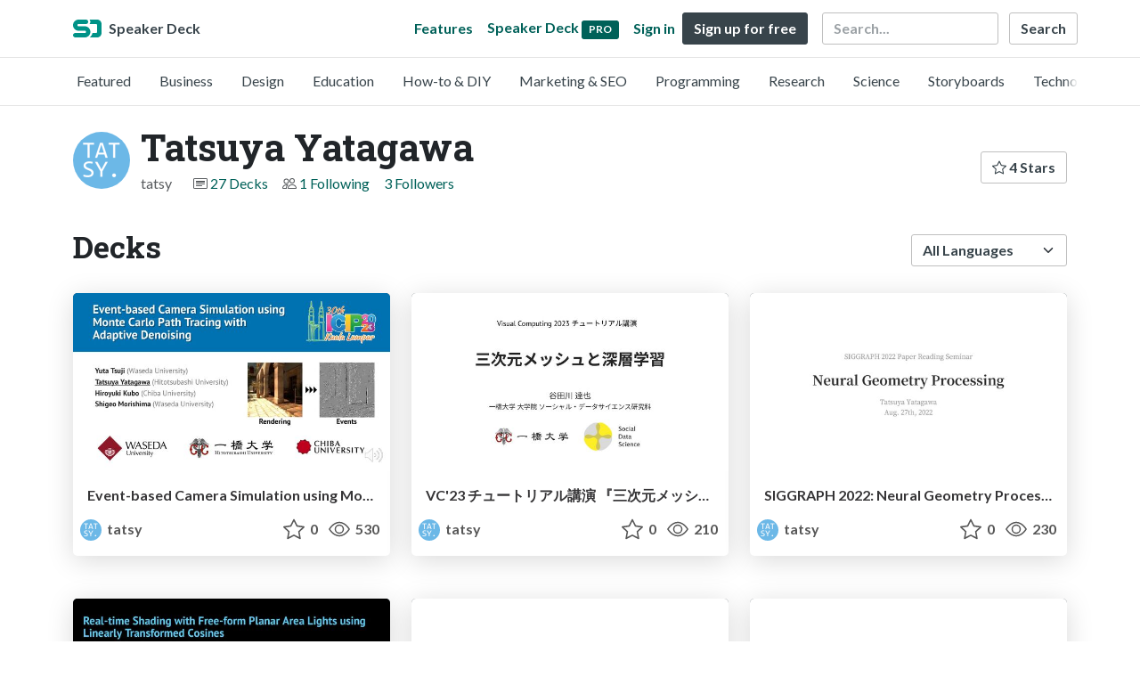

--- FILE ---
content_type: text/html; charset=utf-8
request_url: https://speakerdeck.com/tatsy?page=1
body_size: 7131
content:
<!DOCTYPE html>
<html lang="en">
  <head>
    <meta charset="UTF-8">
    <title>Tatsuya Yatagawa (@tatsy) on Speaker Deck</title>
    <meta name="viewport" content="width=device-width, initial-scale=1, viewport-fit=cover">
<link rel="preconnect" href="https://fonts.googleapis.com/">
<link rel="preconnect" href="https://fonts.gstatic.com/" crossorigin>
<link rel="stylesheet" href="https://d1eu30co0ohy4w.cloudfront.net/assets/application-e58effddec0b8869a0e1a1c9c6e137acb785329e50512ba885a7951061fe45cf.css" />
<link rel="stylesheet" href="https://fonts.googleapis.com/css?family=Lato:400,700|Roboto+Slab:700&display=swap">
<script src="https://d1eu30co0ohy4w.cloudfront.net/assets/js/application-a2404b092f672c517c46.js"></script>

<link rel="icon" type="image/png" href="https://d1eu30co0ohy4w.cloudfront.net/assets/favicon-bdd5839d46040a50edf189174e6f7aacc8abb3aaecd56a4711cf00d820883f47.png" />
<link rel="apple-touch-icon" type="image/png" href="https://d1eu30co0ohy4w.cloudfront.net/assets/favicon-bdd5839d46040a50edf189174e6f7aacc8abb3aaecd56a4711cf00d820883f47.png" />
<link rel="manifest" href="/manifest.json">
<link rel="sitemap" type="application/xml" title="Sitemap" href="/sitemap.xml">
<meta name="csrf-param" content="authenticity_token" />
<meta name="csrf-token" content="CwE0mV5MosGMowcFo5IsPxfvmXjorQ1sfCkhoASHVTCtVMo9KbeSFJ5qKoWCUHMolx1C4bsV1maNEAgyHTZzqQ" />
<script>(function(w,d,s,l,i){w[l]=w[l]||[];w[l].push({'gtm.start':new Date().getTime(),event:'gtm.js'});var f=d.getElementsByTagName(s)[0],j=d.createElement(s),dl=l!='dataLayer'?'&l='+l:'';j.async=true;j.src='https://www.googletagmanager.com/gtm.js?id='+i+dl;f.parentNode.insertBefore(j,f);})(window,document,'script','dataLayer','GTM-TSP938CX');</script>

      <link rel="alternate" type="application/atom+xml" title="Tatsuya Yatagawa&#39;s decks feed" href="https://speakerdeck.com/tatsy.atom" />
  <link rel="canonical" href="https://speakerdeck.com/tatsy" />
  <link rel="alternate" type="application/rss+xml" title="RSS" href="https://speakerdeck.com/tatsy.rss" />

    <meta name="stats-owner_id" content="1504380" />
    <meta name="stats-view_type" content="profile" />
    <meta name="stats-page" content="1" />


    
    <style>
    @media only screen and (min-width: 0px) and (min-height: 0px) { .ads-container > div { min-width:300px; min-height:250px; } }
    @media only screen and (min-width: 640px) and (min-height: 0px) { .ads-container > div { min-width:570px; min-height:90px; } }
    </style>
    <script type="text/javascript">
      (function(){
        var bsa_optimize=document.createElement('script');
        bsa_optimize.type='text/javascript';
        bsa_optimize.async=true;
        bsa_optimize.src='https://cdn4.buysellads.net/pub/speakerdeck.js?'+(new Date()-new Date()%600000);
        (document.getElementsByTagName('head')[0]||document.getElementsByTagName('body')[0]).appendChild(bsa_optimize);
      })();
    </script>
  </head>
  <body class="sd-app">
    
    <div class="sd-menu">
  <div class="container sd-menu-fixed-container">
    <div class="sd-brand">
      <a class="sd-brand-logo" href="/">
        <img alt="Speaker Deck" width="32" height="20" src="https://d1eu30co0ohy4w.cloudfront.net/assets/mark-f4be6df1e05965cac9f98e664a6c35f5ffdd0207385d07464a9214d6cdf76082.svg" /> <span class="d-none d-xl-inline">Speaker Deck</span>
</a>
    </div>

      <nav class="sd-fixed-nav" aria-label="Primary">
        <div class="sd-nav-main js-toggle-container">
          <ul class="sd-nav-fixed-group nav toggle-flex-when-off">
            <li class="sd-nav-item nav-item d-none d-md-block m-0">
              <a class="sd-nav-link nav-link" href="/features">
                Features
</a>            </li>
              <li class="sd-nav-item nav-item d-none d-md-block m-0">
                <a class="sd-nav-link nav-link" href="/pro?utm_campaign=speakerdeck_pro&amp;utm_medium=web&amp;utm_source=nav_unauthenticated">
                  <span class="d-none d-md-inline">Speaker Deck</span>
                  <div class="badge badge-pro-prominent">PRO</div>
</a>              </li>
            <li class="sd-nav-item nav-item m-0">
              <a class="sd-nav-link nav-link" href="/signin">
                Sign in
</a>            </li>
            <li class="sd-nav-item nav-item m-0">
              <a class="btn btn-primary" href="/signup">
                Sign up for free
</a>            </li>
            <li class="sd-nav-item d-block d-md-none m-0">
              <button class="btn btn-link me-2 js-toggle-trigger" aria-label="Toggle Search">
                <svg class="icon icon-search "><use xlink:href="/icons/icons.svg?v=2025-12-28#icon-search"></use></svg>
              </button>
            </li>
            <li class="sd-nav-item nav-item d-none d-md-block">
                <form action="https://www.google.com/cse" id="cse-search-box" class="row">
    <input type="hidden" name="cx" value="010150859881542981030:hqhxyxpwtc4">
    <input type="hidden" name="ie" value="UTF-8">
    <label for="q" class="visually-hidden">Search</label>
    <div class="col"><input type="text" name="q" id="q" value="" placeholder="Search..." class="form-control search-input w-auto"></div>
    <div class="col p-0"><input type="submit" name="sa" value="Search" class="btn btn-outline-primary d-inline-block d-md-none d-lg-inline-block"></div>
  </form>

            </li>
          </ul>

          <ul class="sd-nav-fixed-group nav toggle-flex-when-on">
            <li class="sd-nav-item">
                <form action="https://www.google.com/cse" id="cse-search-box" class="row">
    <input type="hidden" name="cx" value="010150859881542981030:hqhxyxpwtc4">
    <input type="hidden" name="ie" value="UTF-8">
    <label for="q" class="visually-hidden">Search</label>
    <div class="col"><input type="text" name="q" id="q" value="" placeholder="Search..." class="form-control search-input w-auto"></div>
    <div class="col p-0"><input type="submit" name="sa" value="Search" class="btn btn-outline-primary d-inline-block d-md-none d-lg-inline-block"></div>
  </form>

            </li>
            <li class="sd-nav-item p-0">
              <button class="btn btn-link js-toggle-trigger">
                <svg class="icon icon-x "><use xlink:href="/icons/icons.svg?v=2025-12-28#icon-x"></use></svg>
              </button>
            </li>
          </ul>

        </div>
      </nav>
  </div>
</div>

      <div class="sd-categories">
  <div class="container sd-categories-container td-none">
    <div class="sd-categories-scroller">
      <div class="sd-categories-item ">
        <a class="sd-categories-link" href="/p/featured">Featured</a>
      </div>
        <div class="sd-categories-item ">
          <a class="sd-categories-link" href="/c/business">Business</a>
        </div>
        <div class="sd-categories-item ">
          <a class="sd-categories-link" href="/c/design">Design</a>
        </div>
        <div class="sd-categories-item ">
          <a class="sd-categories-link" href="/c/education">Education</a>
        </div>
        <div class="sd-categories-item ">
          <a class="sd-categories-link" href="/c/how-to-diy">How-to &amp; DIY</a>
        </div>
        <div class="sd-categories-item ">
          <a class="sd-categories-link" href="/c/marketing-and-seo">Marketing &amp; SEO</a>
        </div>
        <div class="sd-categories-item ">
          <a class="sd-categories-link" href="/c/programming">Programming</a>
        </div>
        <div class="sd-categories-item ">
          <a class="sd-categories-link" href="/c/research">Research</a>
        </div>
        <div class="sd-categories-item ">
          <a class="sd-categories-link" href="/c/science">Science</a>
        </div>
        <div class="sd-categories-item ">
          <a class="sd-categories-link" href="/c/storyboards">Storyboards</a>
        </div>
        <div class="sd-categories-item ">
          <a class="sd-categories-link" href="/c/technology">Technology</a>
        </div>
    </div>
  </div>
</div>


    
    <div class="sd-main">
      

<div class="profile container pt-md-4 pt-3">
  <div class="profile-header row align-items-center mb-3">
  <div class="col-12 col-md-auto text-center text-md-start">
    <img width="64" height="64" class="avatar avatar-lg" loading="eager" alt="Avatar for Tatsuya Yatagawa" src="https://secure.gravatar.com/avatar/94870c02836167043f37f05ae1032690?s=64" />
  </div>

   <div class="col-12 col-md-auto ps-md-0 me-md-auto text-center text-md-start">
    <h1>
      Tatsuya Yatagawa
    </h1>
    <div class="text-muted">
      <div class="row mt-3 mt-md-0">
        <div class="col col-12 col-md-auto mb-3 mb-lg-0">tatsy</div>
        <div class="col">
          <ul class="nav profile-meta justify-content-center justify-content-md-start">
            <li class="nav-item">
              <svg class="icon icon-card-fill "><use xlink:href="/icons/icons.svg?v=2025-12-28#icon-card-fill"></use></svg>
                <a class="" href="/tatsy">
                  27 Decks
</a>            </li>


              <li class="nav-item">
                <svg class="icon icon-people "><use xlink:href="/icons/icons.svg?v=2025-12-28#icon-people"></use></svg>
                <a class="" href="/tatsy/following">
                  1 Following
</a>              </li>
              <li class="nav-item">
                <a class="" href="/tatsy/followers">
                  3 Followers
</a>              </li>
          </ul>
        </div>
      </div>
    </div>
  </div>

  <div class="col-12 col-md-auto mt-3 ps-md-0">
    <div class="btn-group btn-group-flex mt-3 mt-md-0">
      
      <a class="btn btn-outline-primary w-100" href="/tatsy/stars">
        <svg class="icon icon-star "><use xlink:href="/icons/icons.svg?v=2025-12-28#icon-star"></use></svg> 4 Stars
</a>    </div>
  </div>
</div>


      <div class="profile-details">
    <ul class="list-unstyled">
      
      
      
      


    </ul>
  </div>
  

</div>




<div class="container py-md-4 py-3">
    <div class="row mb-4 align-items-center">
      <div class="col-12 col-lg-6 mb-3 mb-lg-0">
        <h2>Decks</h2>
      </div>
      <div class="col-12 col-lg-6 text-lg-end d-flex justify-content-end">
        <form action="/tatsy" class="row align-items-center justify-content-lg-end w-100 g-1" id="form-deck-sort">
          <input type="hidden" name="page" value="">
          <input type="hidden" name="q" value="">
          <div class="col-auto">
            <label for="lang" class="visually-hidden">Language</label>
            <select name="lang" id="lang" class="form-select deck-sort w-auto"><option value="">All Languages</option><option value="ko">한국인</option>
<option value="de">Deutsch</option>
<option value="en">English</option>
<option value="es">Español</option>
<option value="fr">Français</option>
<option value="it">Italiano</option>
<option value="pt">Português</option>
<option value="ru">Pусский</option>
<option value="sv">Svenska</option>
<option value="vi">Tiếng Việt</option>
<option value="zh_cn">中文 (simplified)</option>
<option value="zh_tw">中文 (traditional)</option>
<option value="ja">日本語</option></select>
          </div>
        </form>
      </div>
    </div>


    <div class="row mt-4 mb-4">
          <div class="col-12 col-md-6 col-lg-4 mb-5">
    <div class="card deck-preview" data-id="873ecfd3d8ca4eae8f274ae1713456b6" data-slide-count="15" data-cover-image="https://files.speakerdeck.com/presentations/873ecfd3d8ca4eae8f274ae1713456b6/preview_slide_0.jpg?27506894">
      <a class="deck-preview-link" href="/tatsy/event-based-camera-simulation-using-monte-carlo-path-tracing-with-adaptive-denoising-icip-2023" title="Event-based Camera Simulation using Monte Carlo Path Tracing with Adaptive Denoising (ICIP 2023)">
        <div class="deck-preview-image">
          <div class="content"></div>
          <div class="deck-preview-slide" style="background-image: url('https://files.speakerdeck.com/presentations/873ecfd3d8ca4eae8f274ae1713456b6/preview_slide_0.jpg?27506894');"></div>
          <div class="deck-preview-background" style="background-image: url('https://files.speakerdeck.com/presentations/873ecfd3d8ca4eae8f274ae1713456b6/preview_slide_0.jpg?27506894');"></div>
          <div class="deck-preview-slide deck-preview-scrub-slide"></div>
          <div class="deck-preview-background deck-preview-scrub-background"></div>
          <div class="deck-preview-scrubber"></div>
        </div>

        <div class="deck-title px-3 pt-3 text-truncate">
          Event-based Camera Simulation using Monte Carlo Path Tracing with Adaptive Denoising (ICIP 2023)
        </div>
      </a>
      <div class="deck-preview-meta d-flex px-2">
          <div class="text-truncate py-3 pe-2 me-auto py-3">
            <a href="/tatsy" aria-label="Tatsuya Yatagawa profile">
              <img width="24" height="24" class="avatar avatar-sm" loading="lazy" alt="Avatar for Tatsuya Yatagawa" src="https://secure.gravatar.com/avatar/94870c02836167043f37f05ae1032690?s=24" />
              tatsy
            </a>
          </div>
          <div class="px-1 py-3">
          </div>
          <div class="px-2 py-3">
              <svg class="icon icon-star "><use xlink:href="/icons/icons.svg?v=2025-12-28#icon-star"></use></svg> 0
          </div>
          <div class="px-1 py-3">
            <span title="525 views"><svg class="icon icon-eye "><use xlink:href="/icons/icons.svg?v=2025-12-28#icon-eye"></use></svg> 530</span>
          </div>
      </div>
    </div>
  </div>

          <div class="col-12 col-md-6 col-lg-4 mb-5">
    <div class="card deck-preview" data-id="02618b40e43b46c2be5fe87ee148bbf5" data-slide-count="71" data-cover-image="https://files.speakerdeck.com/presentations/02618b40e43b46c2be5fe87ee148bbf5/preview_slide_0.jpg?27057806">
      <a class="deck-preview-link" href="/tatsy/vc23-tiyutoriarujiang-yan-san-ci-yuan-metusiyutoshen-ceng-xue-xi" title="VC&#39;23 チュートリアル講演 『三次元メッシュと深層学習』">
        <div class="deck-preview-image">
          <div class="content"></div>
          <div class="deck-preview-slide" style="background-image: url('https://files.speakerdeck.com/presentations/02618b40e43b46c2be5fe87ee148bbf5/preview_slide_0.jpg?27057806');"></div>
          <div class="deck-preview-background" style="background-image: url('https://files.speakerdeck.com/presentations/02618b40e43b46c2be5fe87ee148bbf5/preview_slide_0.jpg?27057806');"></div>
          <div class="deck-preview-slide deck-preview-scrub-slide"></div>
          <div class="deck-preview-background deck-preview-scrub-background"></div>
          <div class="deck-preview-scrubber"></div>
        </div>

        <div class="deck-title px-3 pt-3 text-truncate">
          VC&#39;23 チュートリアル講演 『三次元メッシュと深層学習』
        </div>
      </a>
      <div class="deck-preview-meta d-flex px-2">
          <div class="text-truncate py-3 pe-2 me-auto py-3">
            <a href="/tatsy" aria-label="Tatsuya Yatagawa profile">
              <img width="24" height="24" class="avatar avatar-sm" loading="lazy" alt="Avatar for Tatsuya Yatagawa" src="https://secure.gravatar.com/avatar/94870c02836167043f37f05ae1032690?s=24" />
              tatsy
            </a>
          </div>
          <div class="px-1 py-3">
          </div>
          <div class="px-2 py-3">
              <svg class="icon icon-star "><use xlink:href="/icons/icons.svg?v=2025-12-28#icon-star"></use></svg> 0
          </div>
          <div class="px-1 py-3">
            <span title="205 views"><svg class="icon icon-eye "><use xlink:href="/icons/icons.svg?v=2025-12-28#icon-eye"></use></svg> 210</span>
          </div>
      </div>
    </div>
  </div>

          <div class="col-12 col-md-6 col-lg-4 mb-5">
    <div class="card deck-preview" data-id="243c3343409f48bebdcf39bf964bd8c2" data-slide-count="32" data-cover-image="https://files.speakerdeck.com/presentations/243c3343409f48bebdcf39bf964bd8c2/preview_slide_0.jpg?22464992">
      <a class="deck-preview-link" href="/tatsy/siggraph-2022-neural-geometry-processing" title="SIGGRAPH 2022: Neural Geometry Processing">
        <div class="deck-preview-image">
          <div class="content"></div>
          <div class="deck-preview-slide" style="background-image: url('https://files.speakerdeck.com/presentations/243c3343409f48bebdcf39bf964bd8c2/preview_slide_0.jpg?22464992');"></div>
          <div class="deck-preview-background" style="background-image: url('https://files.speakerdeck.com/presentations/243c3343409f48bebdcf39bf964bd8c2/preview_slide_0.jpg?22464992');"></div>
          <div class="deck-preview-slide deck-preview-scrub-slide"></div>
          <div class="deck-preview-background deck-preview-scrub-background"></div>
          <div class="deck-preview-scrubber"></div>
        </div>

        <div class="deck-title px-3 pt-3 text-truncate">
          SIGGRAPH 2022: Neural Geometry Processing
        </div>
      </a>
      <div class="deck-preview-meta d-flex px-2">
          <div class="text-truncate py-3 pe-2 me-auto py-3">
            <a href="/tatsy" aria-label="Tatsuya Yatagawa profile">
              <img width="24" height="24" class="avatar avatar-sm" loading="lazy" alt="Avatar for Tatsuya Yatagawa" src="https://secure.gravatar.com/avatar/94870c02836167043f37f05ae1032690?s=24" />
              tatsy
            </a>
          </div>
          <div class="px-1 py-3">
          </div>
          <div class="px-2 py-3">
              <svg class="icon icon-star "><use xlink:href="/icons/icons.svg?v=2025-12-28#icon-star"></use></svg> 0
          </div>
          <div class="px-1 py-3">
            <span title="232 views"><svg class="icon icon-eye "><use xlink:href="/icons/icons.svg?v=2025-12-28#icon-eye"></use></svg> 230</span>
          </div>
      </div>
    </div>
  </div>

          <div class="col-12 col-md-6 col-lg-4 mb-5">
    <div class="card deck-preview" data-id="102aa3a867314a42bf510630ae6e42db" data-slide-count="24" data-cover-image="https://files.speakerdeck.com/presentations/102aa3a867314a42bf510630ae6e42db/preview_slide_0.jpg?21352473">
      <a class="deck-preview-link" href="/tatsy/real-time-shading-with-free-form-planar-area-lights-using-linearly-transformed-cosines-jcgt-and-i3d-2022" title="Real-time Shading with Free-form Planar Area Lights using Linearly Transformed Cosines (JCGT &amp; I3D 2022)">
        <div class="deck-preview-image">
          <div class="content"></div>
          <div class="deck-preview-slide" style="background-image: url('https://files.speakerdeck.com/presentations/102aa3a867314a42bf510630ae6e42db/preview_slide_0.jpg?21352473');"></div>
          <div class="deck-preview-background" style="background-image: url('https://files.speakerdeck.com/presentations/102aa3a867314a42bf510630ae6e42db/preview_slide_0.jpg?21352473');"></div>
          <div class="deck-preview-slide deck-preview-scrub-slide"></div>
          <div class="deck-preview-background deck-preview-scrub-background"></div>
          <div class="deck-preview-scrubber"></div>
        </div>

        <div class="deck-title px-3 pt-3 text-truncate">
          Real-time Shading with Free-form Planar Area Lights using Linearly Transformed Cosines (JCGT &amp; I3D 2022)
        </div>
      </a>
      <div class="deck-preview-meta d-flex px-2">
          <div class="text-truncate py-3 pe-2 me-auto py-3">
            <a href="/tatsy" aria-label="Tatsuya Yatagawa profile">
              <img width="24" height="24" class="avatar avatar-sm" loading="lazy" alt="Avatar for Tatsuya Yatagawa" src="https://secure.gravatar.com/avatar/94870c02836167043f37f05ae1032690?s=24" />
              tatsy
            </a>
          </div>
          <div class="px-1 py-3">
          </div>
          <div class="px-2 py-3">
              <svg class="icon icon-star "><use xlink:href="/icons/icons.svg?v=2025-12-28#icon-star"></use></svg> 0
          </div>
          <div class="px-1 py-3">
            <span title="970 views"><svg class="icon icon-eye "><use xlink:href="/icons/icons.svg?v=2025-12-28#icon-eye"></use></svg> 970</span>
          </div>
      </div>
    </div>
  </div>

          <div class="col-12 col-md-6 col-lg-4 mb-5">
    <div class="card deck-preview" data-id="2426f72a91c14d4d831bc3e1334f0e6f" data-slide-count="34" data-cover-image="https://files.speakerdeck.com/presentations/2426f72a91c14d4d831bc3e1334f0e6f/preview_slide_0.jpg?22421753">
      <a class="deck-preview-link" href="/tatsy/siggraph-asia-2021-real-time-rendering" title="SIGGRAPH Asia 2021: Real-Time Rendering">
        <div class="deck-preview-image">
          <div class="content"></div>
          <div class="deck-preview-slide" style="background-image: url('https://files.speakerdeck.com/presentations/2426f72a91c14d4d831bc3e1334f0e6f/preview_slide_0.jpg?22421753');"></div>
          <div class="deck-preview-background" style="background-image: url('https://files.speakerdeck.com/presentations/2426f72a91c14d4d831bc3e1334f0e6f/preview_slide_0.jpg?22421753');"></div>
          <div class="deck-preview-slide deck-preview-scrub-slide"></div>
          <div class="deck-preview-background deck-preview-scrub-background"></div>
          <div class="deck-preview-scrubber"></div>
        </div>

        <div class="deck-title px-3 pt-3 text-truncate">
          SIGGRAPH Asia 2021: Real-Time Rendering
        </div>
      </a>
      <div class="deck-preview-meta d-flex px-2">
          <div class="text-truncate py-3 pe-2 me-auto py-3">
            <a href="/tatsy" aria-label="Tatsuya Yatagawa profile">
              <img width="24" height="24" class="avatar avatar-sm" loading="lazy" alt="Avatar for Tatsuya Yatagawa" src="https://secure.gravatar.com/avatar/94870c02836167043f37f05ae1032690?s=24" />
              tatsy
            </a>
          </div>
          <div class="px-1 py-3">
          </div>
          <div class="px-2 py-3">
              <svg class="icon icon-star "><use xlink:href="/icons/icons.svg?v=2025-12-28#icon-star"></use></svg> 0
          </div>
          <div class="px-1 py-3">
            <span title="107 views"><svg class="icon icon-eye "><use xlink:href="/icons/icons.svg?v=2025-12-28#icon-eye"></use></svg> 110</span>
          </div>
      </div>
    </div>
  </div>

          <div class="col-12 col-md-6 col-lg-4 mb-5">
    <div class="card deck-preview" data-id="839596f8a6d8452ea1c50e9769a909b6" data-slide-count="28" data-cover-image="https://files.speakerdeck.com/presentations/839596f8a6d8452ea1c50e9769a909b6/preview_slide_0.jpg?22421927">
      <a class="deck-preview-link" href="/tatsy/siggraph-2021-meshing" title="SIGGRAPH 2021: Meshing">
        <div class="deck-preview-image">
          <div class="content"></div>
          <div class="deck-preview-slide" style="background-image: url('https://files.speakerdeck.com/presentations/839596f8a6d8452ea1c50e9769a909b6/preview_slide_0.jpg?22421927');"></div>
          <div class="deck-preview-background" style="background-image: url('https://files.speakerdeck.com/presentations/839596f8a6d8452ea1c50e9769a909b6/preview_slide_0.jpg?22421927');"></div>
          <div class="deck-preview-slide deck-preview-scrub-slide"></div>
          <div class="deck-preview-background deck-preview-scrub-background"></div>
          <div class="deck-preview-scrubber"></div>
        </div>

        <div class="deck-title px-3 pt-3 text-truncate">
          SIGGRAPH 2021: Meshing
        </div>
      </a>
      <div class="deck-preview-meta d-flex px-2">
          <div class="text-truncate py-3 pe-2 me-auto py-3">
            <a href="/tatsy" aria-label="Tatsuya Yatagawa profile">
              <img width="24" height="24" class="avatar avatar-sm" loading="lazy" alt="Avatar for Tatsuya Yatagawa" src="https://secure.gravatar.com/avatar/94870c02836167043f37f05ae1032690?s=24" />
              tatsy
            </a>
          </div>
          <div class="px-1 py-3">
          </div>
          <div class="px-2 py-3">
              <svg class="icon icon-star "><use xlink:href="/icons/icons.svg?v=2025-12-28#icon-star"></use></svg> 0
          </div>
          <div class="px-1 py-3">
            <span title="105 views"><svg class="icon icon-eye "><use xlink:href="/icons/icons.svg?v=2025-12-28#icon-eye"></use></svg> 110</span>
          </div>
      </div>
    </div>
  </div>

        <div class="col-12 mb-md-5 mb-4"><div class="ads-container"><div id="bsa-zone_1710255896577-0_123456"></div></div></div>
          <div class="col-12 col-md-6 col-lg-4 mb-5">
    <div class="card deck-preview" data-id="5167d2bff8ad4bb39b2a1f6e144ac29d" data-slide-count="18" data-cover-image="https://files.speakerdeck.com/presentations/5167d2bff8ad4bb39b2a1f6e144ac29d/preview_slide_0.jpg?22421905">
      <a class="deck-preview-link" href="/tatsy/siggraph-2021-shape-generation" title="SIGGRAPH 2021: Shape Generation">
        <div class="deck-preview-image">
          <div class="content"></div>
          <div class="deck-preview-slide" style="background-image: url('https://files.speakerdeck.com/presentations/5167d2bff8ad4bb39b2a1f6e144ac29d/preview_slide_0.jpg?22421905');"></div>
          <div class="deck-preview-background" style="background-image: url('https://files.speakerdeck.com/presentations/5167d2bff8ad4bb39b2a1f6e144ac29d/preview_slide_0.jpg?22421905');"></div>
          <div class="deck-preview-slide deck-preview-scrub-slide"></div>
          <div class="deck-preview-background deck-preview-scrub-background"></div>
          <div class="deck-preview-scrubber"></div>
        </div>

        <div class="deck-title px-3 pt-3 text-truncate">
          SIGGRAPH 2021: Shape Generation
        </div>
      </a>
      <div class="deck-preview-meta d-flex px-2">
          <div class="text-truncate py-3 pe-2 me-auto py-3">
            <a href="/tatsy" aria-label="Tatsuya Yatagawa profile">
              <img width="24" height="24" class="avatar avatar-sm" loading="lazy" alt="Avatar for Tatsuya Yatagawa" src="https://secure.gravatar.com/avatar/94870c02836167043f37f05ae1032690?s=24" />
              tatsy
            </a>
          </div>
          <div class="px-1 py-3">
          </div>
          <div class="px-2 py-3">
              <svg class="icon icon-star "><use xlink:href="/icons/icons.svg?v=2025-12-28#icon-star"></use></svg> 0
          </div>
          <div class="px-1 py-3">
            <span title="171 views"><svg class="icon icon-eye "><use xlink:href="/icons/icons.svg?v=2025-12-28#icon-eye"></use></svg> 170</span>
          </div>
      </div>
    </div>
  </div>

          <div class="col-12 col-md-6 col-lg-4 mb-5">
    <div class="card deck-preview" data-id="82c498e472d84c54b0e92d60371b5c75" data-slide-count="34" data-cover-image="https://files.speakerdeck.com/presentations/82c498e472d84c54b0e92d60371b5c75/preview_slide_0.jpg?22421862">
      <a class="deck-preview-link" href="/tatsy/siggraph-2021-denoising-and-guiding" title="SIGGRAPH 2021: Denoising and Guiding">
        <div class="deck-preview-image">
          <div class="content"></div>
          <div class="deck-preview-slide" style="background-image: url('https://files.speakerdeck.com/presentations/82c498e472d84c54b0e92d60371b5c75/preview_slide_0.jpg?22421862');"></div>
          <div class="deck-preview-background" style="background-image: url('https://files.speakerdeck.com/presentations/82c498e472d84c54b0e92d60371b5c75/preview_slide_0.jpg?22421862');"></div>
          <div class="deck-preview-slide deck-preview-scrub-slide"></div>
          <div class="deck-preview-background deck-preview-scrub-background"></div>
          <div class="deck-preview-scrubber"></div>
        </div>

        <div class="deck-title px-3 pt-3 text-truncate">
          SIGGRAPH 2021: Denoising and Guiding
        </div>
      </a>
      <div class="deck-preview-meta d-flex px-2">
          <div class="text-truncate py-3 pe-2 me-auto py-3">
            <a href="/tatsy" aria-label="Tatsuya Yatagawa profile">
              <img width="24" height="24" class="avatar avatar-sm" loading="lazy" alt="Avatar for Tatsuya Yatagawa" src="https://secure.gravatar.com/avatar/94870c02836167043f37f05ae1032690?s=24" />
              tatsy
            </a>
          </div>
          <div class="px-1 py-3">
          </div>
          <div class="px-2 py-3">
              <svg class="icon icon-star "><use xlink:href="/icons/icons.svg?v=2025-12-28#icon-star"></use></svg> 0
          </div>
          <div class="px-1 py-3">
            <span title="79 views"><svg class="icon icon-eye "><use xlink:href="/icons/icons.svg?v=2025-12-28#icon-eye"></use></svg> 79</span>
          </div>
      </div>
    </div>
  </div>

          <div class="col-12 col-md-6 col-lg-4 mb-5">
    <div class="card deck-preview" data-id="b13d6a2ed7854bee94d878a65863044e" data-slide-count="20" data-cover-image="https://files.speakerdeck.com/presentations/b13d6a2ed7854bee94d878a65863044e/preview_slide_0.jpg?18234855">
      <a class="deck-preview-link" href="/tatsy/14-arcball-control" title="14. Arcball control">
        <div class="deck-preview-image">
          <div class="content"></div>
          <div class="deck-preview-slide" style="background-image: url('https://files.speakerdeck.com/presentations/b13d6a2ed7854bee94d878a65863044e/preview_slide_0.jpg?18234855');"></div>
          <div class="deck-preview-background" style="background-image: url('https://files.speakerdeck.com/presentations/b13d6a2ed7854bee94d878a65863044e/preview_slide_0.jpg?18234855');"></div>
          <div class="deck-preview-slide deck-preview-scrub-slide"></div>
          <div class="deck-preview-background deck-preview-scrub-background"></div>
          <div class="deck-preview-scrubber"></div>
        </div>

        <div class="deck-title px-3 pt-3 text-truncate">
          14. Arcball control
        </div>
      </a>
      <div class="deck-preview-meta d-flex px-2">
          <div class="text-truncate py-3 pe-2 me-auto py-3">
            <a href="/tatsy" aria-label="Tatsuya Yatagawa profile">
              <img width="24" height="24" class="avatar avatar-sm" loading="lazy" alt="Avatar for Tatsuya Yatagawa" src="https://secure.gravatar.com/avatar/94870c02836167043f37f05ae1032690?s=24" />
              tatsy
            </a>
          </div>
          <div class="px-1 py-3">
          </div>
          <div class="px-2 py-3">
              <svg class="icon icon-star "><use xlink:href="/icons/icons.svg?v=2025-12-28#icon-star"></use></svg> 0
          </div>
          <div class="px-1 py-3">
            <span title="534 views"><svg class="icon icon-eye "><use xlink:href="/icons/icons.svg?v=2025-12-28#icon-eye"></use></svg> 530</span>
          </div>
      </div>
    </div>
  </div>

          <div class="col-12 col-md-6 col-lg-4 mb-5">
    <div class="card deck-preview" data-id="82cd084a591845bd80aef7d7880e49ff" data-slide-count="11" data-cover-image="https://files.speakerdeck.com/presentations/82cd084a591845bd80aef7d7880e49ff/preview_slide_0.jpg?18234844">
      <a class="deck-preview-link" href="/tatsy/13-object-selection" title="13. Object selection">
        <div class="deck-preview-image">
          <div class="content"></div>
          <div class="deck-preview-slide" style="background-image: url('https://files.speakerdeck.com/presentations/82cd084a591845bd80aef7d7880e49ff/preview_slide_0.jpg?18234844');"></div>
          <div class="deck-preview-background" style="background-image: url('https://files.speakerdeck.com/presentations/82cd084a591845bd80aef7d7880e49ff/preview_slide_0.jpg?18234844');"></div>
          <div class="deck-preview-slide deck-preview-scrub-slide"></div>
          <div class="deck-preview-background deck-preview-scrub-background"></div>
          <div class="deck-preview-scrubber"></div>
        </div>

        <div class="deck-title px-3 pt-3 text-truncate">
          13. Object selection
        </div>
      </a>
      <div class="deck-preview-meta d-flex px-2">
          <div class="text-truncate py-3 pe-2 me-auto py-3">
            <a href="/tatsy" aria-label="Tatsuya Yatagawa profile">
              <img width="24" height="24" class="avatar avatar-sm" loading="lazy" alt="Avatar for Tatsuya Yatagawa" src="https://secure.gravatar.com/avatar/94870c02836167043f37f05ae1032690?s=24" />
              tatsy
            </a>
          </div>
          <div class="px-1 py-3">
          </div>
          <div class="px-2 py-3">
              <svg class="icon icon-star "><use xlink:href="/icons/icons.svg?v=2025-12-28#icon-star"></use></svg> 0
          </div>
          <div class="px-1 py-3">
            <span title="131 views"><svg class="icon icon-eye "><use xlink:href="/icons/icons.svg?v=2025-12-28#icon-eye"></use></svg> 130</span>
          </div>
      </div>
    </div>
  </div>

          <div class="col-12 col-md-6 col-lg-4 mb-5">
    <div class="card deck-preview" data-id="09fd226c4c54480bae578a6559302dba" data-slide-count="11" data-cover-image="https://files.speakerdeck.com/presentations/09fd226c4c54480bae578a6559302dba/preview_slide_0.jpg?18234833">
      <a class="deck-preview-link" href="/tatsy/12-keyboard-and-mouse" title="12. Keyboard &amp; Mouse">
        <div class="deck-preview-image">
          <div class="content"></div>
          <div class="deck-preview-slide" style="background-image: url('https://files.speakerdeck.com/presentations/09fd226c4c54480bae578a6559302dba/preview_slide_0.jpg?18234833');"></div>
          <div class="deck-preview-background" style="background-image: url('https://files.speakerdeck.com/presentations/09fd226c4c54480bae578a6559302dba/preview_slide_0.jpg?18234833');"></div>
          <div class="deck-preview-slide deck-preview-scrub-slide"></div>
          <div class="deck-preview-background deck-preview-scrub-background"></div>
          <div class="deck-preview-scrubber"></div>
        </div>

        <div class="deck-title px-3 pt-3 text-truncate">
          12. Keyboard &amp; Mouse
        </div>
      </a>
      <div class="deck-preview-meta d-flex px-2">
          <div class="text-truncate py-3 pe-2 me-auto py-3">
            <a href="/tatsy" aria-label="Tatsuya Yatagawa profile">
              <img width="24" height="24" class="avatar avatar-sm" loading="lazy" alt="Avatar for Tatsuya Yatagawa" src="https://secure.gravatar.com/avatar/94870c02836167043f37f05ae1032690?s=24" />
              tatsy
            </a>
          </div>
          <div class="px-1 py-3">
          </div>
          <div class="px-2 py-3">
              <svg class="icon icon-star "><use xlink:href="/icons/icons.svg?v=2025-12-28#icon-star"></use></svg> 0
          </div>
          <div class="px-1 py-3">
            <span title="211 views"><svg class="icon icon-eye "><use xlink:href="/icons/icons.svg?v=2025-12-28#icon-eye"></use></svg> 210</span>
          </div>
      </div>
    </div>
  </div>

          <div class="col-12 col-md-6 col-lg-4 mb-5">
    <div class="card deck-preview" data-id="129807104afe4de3accd9852e8a1e3f2" data-slide-count="40" data-cover-image="https://files.speakerdeck.com/presentations/129807104afe4de3accd9852e8a1e3f2/preview_slide_0.jpg?18067284">
      <a class="deck-preview-link" href="/tatsy/11-shading-models" title="11. Shading models">
        <div class="deck-preview-image">
          <div class="content"></div>
          <div class="deck-preview-slide" style="background-image: url('https://files.speakerdeck.com/presentations/129807104afe4de3accd9852e8a1e3f2/preview_slide_0.jpg?18067284');"></div>
          <div class="deck-preview-background" style="background-image: url('https://files.speakerdeck.com/presentations/129807104afe4de3accd9852e8a1e3f2/preview_slide_0.jpg?18067284');"></div>
          <div class="deck-preview-slide deck-preview-scrub-slide"></div>
          <div class="deck-preview-background deck-preview-scrub-background"></div>
          <div class="deck-preview-scrubber"></div>
        </div>

        <div class="deck-title px-3 pt-3 text-truncate">
          11. Shading models
        </div>
      </a>
      <div class="deck-preview-meta d-flex px-2">
          <div class="text-truncate py-3 pe-2 me-auto py-3">
            <a href="/tatsy" aria-label="Tatsuya Yatagawa profile">
              <img width="24" height="24" class="avatar avatar-sm" loading="lazy" alt="Avatar for Tatsuya Yatagawa" src="https://secure.gravatar.com/avatar/94870c02836167043f37f05ae1032690?s=24" />
              tatsy
            </a>
          </div>
          <div class="px-1 py-3">
          </div>
          <div class="px-2 py-3">
              <svg class="icon icon-star "><use xlink:href="/icons/icons.svg?v=2025-12-28#icon-star"></use></svg> 0
          </div>
          <div class="px-1 py-3">
            <span title="250 views"><svg class="icon icon-eye "><use xlink:href="/icons/icons.svg?v=2025-12-28#icon-eye"></use></svg> 250</span>
          </div>
      </div>
    </div>
  </div>

          <div class="col-12 col-md-6 col-lg-4 mb-5">
    <div class="card deck-preview" data-id="6dc1193599d84031b912518387a53907" data-slide-count="22" data-cover-image="https://files.speakerdeck.com/presentations/6dc1193599d84031b912518387a53907/preview_slide_0.jpg?18062628">
      <a class="deck-preview-link" href="/tatsy/10-model-loading" title="10. Model loading">
        <div class="deck-preview-image">
          <div class="content"></div>
          <div class="deck-preview-slide" style="background-image: url('https://files.speakerdeck.com/presentations/6dc1193599d84031b912518387a53907/preview_slide_0.jpg?18062628');"></div>
          <div class="deck-preview-background" style="background-image: url('https://files.speakerdeck.com/presentations/6dc1193599d84031b912518387a53907/preview_slide_0.jpg?18062628');"></div>
          <div class="deck-preview-slide deck-preview-scrub-slide"></div>
          <div class="deck-preview-background deck-preview-scrub-background"></div>
          <div class="deck-preview-scrubber"></div>
        </div>

        <div class="deck-title px-3 pt-3 text-truncate">
          10. Model loading
        </div>
      </a>
      <div class="deck-preview-meta d-flex px-2">
          <div class="text-truncate py-3 pe-2 me-auto py-3">
            <a href="/tatsy" aria-label="Tatsuya Yatagawa profile">
              <img width="24" height="24" class="avatar avatar-sm" loading="lazy" alt="Avatar for Tatsuya Yatagawa" src="https://secure.gravatar.com/avatar/94870c02836167043f37f05ae1032690?s=24" />
              tatsy
            </a>
          </div>
          <div class="px-1 py-3">
          </div>
          <div class="px-2 py-3">
              <svg class="icon icon-star "><use xlink:href="/icons/icons.svg?v=2025-12-28#icon-star"></use></svg> 0
          </div>
          <div class="px-1 py-3">
            <span title="175 views"><svg class="icon icon-eye "><use xlink:href="/icons/icons.svg?v=2025-12-28#icon-eye"></use></svg> 180</span>
          </div>
      </div>
    </div>
  </div>

          <div class="col-12 col-md-6 col-lg-4 mb-5">
    <div class="card deck-preview" data-id="50c26cee391e44faba7541abc7d42808" data-slide-count="37" data-cover-image="https://files.speakerdeck.com/presentations/50c26cee391e44faba7541abc7d42808/preview_slide_0.jpg?18054823">
      <a class="deck-preview-link" href="/tatsy/9-shader-language" title="9. Shader language">
        <div class="deck-preview-image">
          <div class="content"></div>
          <div class="deck-preview-slide" style="background-image: url('https://files.speakerdeck.com/presentations/50c26cee391e44faba7541abc7d42808/preview_slide_0.jpg?18054823');"></div>
          <div class="deck-preview-background" style="background-image: url('https://files.speakerdeck.com/presentations/50c26cee391e44faba7541abc7d42808/preview_slide_0.jpg?18054823');"></div>
          <div class="deck-preview-slide deck-preview-scrub-slide"></div>
          <div class="deck-preview-background deck-preview-scrub-background"></div>
          <div class="deck-preview-scrubber"></div>
        </div>

        <div class="deck-title px-3 pt-3 text-truncate">
          9. Shader language
        </div>
      </a>
      <div class="deck-preview-meta d-flex px-2">
          <div class="text-truncate py-3 pe-2 me-auto py-3">
            <a href="/tatsy" aria-label="Tatsuya Yatagawa profile">
              <img width="24" height="24" class="avatar avatar-sm" loading="lazy" alt="Avatar for Tatsuya Yatagawa" src="https://secure.gravatar.com/avatar/94870c02836167043f37f05ae1032690?s=24" />
              tatsy
            </a>
          </div>
          <div class="px-1 py-3">
          </div>
          <div class="px-2 py-3">
              <svg class="icon icon-star "><use xlink:href="/icons/icons.svg?v=2025-12-28#icon-star"></use></svg> 0
          </div>
          <div class="px-1 py-3">
            <span title="256 views"><svg class="icon icon-eye "><use xlink:href="/icons/icons.svg?v=2025-12-28#icon-eye"></use></svg> 260</span>
          </div>
      </div>
    </div>
  </div>

          <div class="col-12 col-md-6 col-lg-4 mb-5">
    <div class="card deck-preview" data-id="b1b5c7d6d5e04e60972055658500eba3" data-slide-count="10" data-cover-image="https://files.speakerdeck.com/presentations/b1b5c7d6d5e04e60972055658500eba3/preview_slide_0.jpg?18054806">
      <a class="deck-preview-link" href="/tatsy/8-vertex-array-object" title="8. Vertex array object">
        <div class="deck-preview-image">
          <div class="content"></div>
          <div class="deck-preview-slide" style="background-image: url('https://files.speakerdeck.com/presentations/b1b5c7d6d5e04e60972055658500eba3/preview_slide_0.jpg?18054806');"></div>
          <div class="deck-preview-background" style="background-image: url('https://files.speakerdeck.com/presentations/b1b5c7d6d5e04e60972055658500eba3/preview_slide_0.jpg?18054806');"></div>
          <div class="deck-preview-slide deck-preview-scrub-slide"></div>
          <div class="deck-preview-background deck-preview-scrub-background"></div>
          <div class="deck-preview-scrubber"></div>
        </div>

        <div class="deck-title px-3 pt-3 text-truncate">
          8. Vertex array object
        </div>
      </a>
      <div class="deck-preview-meta d-flex px-2">
          <div class="text-truncate py-3 pe-2 me-auto py-3">
            <a href="/tatsy" aria-label="Tatsuya Yatagawa profile">
              <img width="24" height="24" class="avatar avatar-sm" loading="lazy" alt="Avatar for Tatsuya Yatagawa" src="https://secure.gravatar.com/avatar/94870c02836167043f37f05ae1032690?s=24" />
              tatsy
            </a>
          </div>
          <div class="px-1 py-3">
          </div>
          <div class="px-2 py-3">
              <svg class="icon icon-star "><use xlink:href="/icons/icons.svg?v=2025-12-28#icon-star"></use></svg> 0
          </div>
          <div class="px-1 py-3">
            <span title="167 views"><svg class="icon icon-eye "><use xlink:href="/icons/icons.svg?v=2025-12-28#icon-eye"></use></svg> 170</span>
          </div>
      </div>
    </div>
  </div>

          <div class="col-12 col-md-6 col-lg-4 mb-5">
    <div class="card deck-preview" data-id="005b59b2c293441192c8d456d70dc6dc" data-slide-count="39" data-cover-image="https://files.speakerdeck.com/presentations/005b59b2c293441192c8d456d70dc6dc/preview_slide_0.jpg?17945337">
      <a class="deck-preview-link" href="/tatsy/7-vertex-buffer-object" title="7. Vertex buffer object">
        <div class="deck-preview-image">
          <div class="content"></div>
          <div class="deck-preview-slide" style="background-image: url('https://files.speakerdeck.com/presentations/005b59b2c293441192c8d456d70dc6dc/preview_slide_0.jpg?17945337');"></div>
          <div class="deck-preview-background" style="background-image: url('https://files.speakerdeck.com/presentations/005b59b2c293441192c8d456d70dc6dc/preview_slide_0.jpg?17945337');"></div>
          <div class="deck-preview-slide deck-preview-scrub-slide"></div>
          <div class="deck-preview-background deck-preview-scrub-background"></div>
          <div class="deck-preview-scrubber"></div>
        </div>

        <div class="deck-title px-3 pt-3 text-truncate">
          7. Vertex buffer object
        </div>
      </a>
      <div class="deck-preview-meta d-flex px-2">
          <div class="text-truncate py-3 pe-2 me-auto py-3">
            <a href="/tatsy" aria-label="Tatsuya Yatagawa profile">
              <img width="24" height="24" class="avatar avatar-sm" loading="lazy" alt="Avatar for Tatsuya Yatagawa" src="https://secure.gravatar.com/avatar/94870c02836167043f37f05ae1032690?s=24" />
              tatsy
            </a>
          </div>
          <div class="px-1 py-3">
          </div>
          <div class="px-2 py-3">
              <svg class="icon icon-star "><use xlink:href="/icons/icons.svg?v=2025-12-28#icon-star"></use></svg> 0
          </div>
          <div class="px-1 py-3">
            <span title="266 views"><svg class="icon icon-eye "><use xlink:href="/icons/icons.svg?v=2025-12-28#icon-eye"></use></svg> 270</span>
          </div>
      </div>
    </div>
  </div>

          <div class="col-12 col-md-6 col-lg-4 mb-5">
    <div class="card deck-preview" data-id="2f9e6b1a03fb4d2c9ee107b6d8274e41" data-slide-count="32" data-cover-image="https://files.speakerdeck.com/presentations/2f9e6b1a03fb4d2c9ee107b6d8274e41/preview_slide_0.jpg?17945305">
      <a class="deck-preview-link" href="/tatsy/6-texture-mapping" title="6. Texture mapping">
        <div class="deck-preview-image">
          <div class="content"></div>
          <div class="deck-preview-slide" style="background-image: url('https://files.speakerdeck.com/presentations/2f9e6b1a03fb4d2c9ee107b6d8274e41/preview_slide_0.jpg?17945305');"></div>
          <div class="deck-preview-background" style="background-image: url('https://files.speakerdeck.com/presentations/2f9e6b1a03fb4d2c9ee107b6d8274e41/preview_slide_0.jpg?17945305');"></div>
          <div class="deck-preview-slide deck-preview-scrub-slide"></div>
          <div class="deck-preview-background deck-preview-scrub-background"></div>
          <div class="deck-preview-scrubber"></div>
        </div>

        <div class="deck-title px-3 pt-3 text-truncate">
          6. Texture mapping
        </div>
      </a>
      <div class="deck-preview-meta d-flex px-2">
          <div class="text-truncate py-3 pe-2 me-auto py-3">
            <a href="/tatsy" aria-label="Tatsuya Yatagawa profile">
              <img width="24" height="24" class="avatar avatar-sm" loading="lazy" alt="Avatar for Tatsuya Yatagawa" src="https://secure.gravatar.com/avatar/94870c02836167043f37f05ae1032690?s=24" />
              tatsy
            </a>
          </div>
          <div class="px-1 py-3">
          </div>
          <div class="px-2 py-3">
              <svg class="icon icon-star "><use xlink:href="/icons/icons.svg?v=2025-12-28#icon-star"></use></svg> 0
          </div>
          <div class="px-1 py-3">
            <span title="281 views"><svg class="icon icon-eye "><use xlink:href="/icons/icons.svg?v=2025-12-28#icon-eye"></use></svg> 280</span>
          </div>
      </div>
    </div>
  </div>

          <div class="col-12 col-md-6 col-lg-4 mb-5">
    <div class="card deck-preview" data-id="48a31ae0cced4571a3b071830910aca7" data-slide-count="24" data-cover-image="https://files.speakerdeck.com/presentations/48a31ae0cced4571a3b071830910aca7/preview_slide_0.jpg?17945281">
      <a class="deck-preview-link" href="/tatsy/5-animation" title="5. Animation">
        <div class="deck-preview-image">
          <div class="content"></div>
          <div class="deck-preview-slide" style="background-image: url('https://files.speakerdeck.com/presentations/48a31ae0cced4571a3b071830910aca7/preview_slide_0.jpg?17945281');"></div>
          <div class="deck-preview-background" style="background-image: url('https://files.speakerdeck.com/presentations/48a31ae0cced4571a3b071830910aca7/preview_slide_0.jpg?17945281');"></div>
          <div class="deck-preview-slide deck-preview-scrub-slide"></div>
          <div class="deck-preview-background deck-preview-scrub-background"></div>
          <div class="deck-preview-scrubber"></div>
        </div>

        <div class="deck-title px-3 pt-3 text-truncate">
          5. Animation
        </div>
      </a>
      <div class="deck-preview-meta d-flex px-2">
          <div class="text-truncate py-3 pe-2 me-auto py-3">
            <a href="/tatsy" aria-label="Tatsuya Yatagawa profile">
              <img width="24" height="24" class="avatar avatar-sm" loading="lazy" alt="Avatar for Tatsuya Yatagawa" src="https://secure.gravatar.com/avatar/94870c02836167043f37f05ae1032690?s=24" />
              tatsy
            </a>
          </div>
          <div class="px-1 py-3">
          </div>
          <div class="px-2 py-3">
              <svg class="icon icon-star "><use xlink:href="/icons/icons.svg?v=2025-12-28#icon-star"></use></svg> 0
          </div>
          <div class="px-1 py-3">
            <span title="181 views"><svg class="icon icon-eye "><use xlink:href="/icons/icons.svg?v=2025-12-28#icon-eye"></use></svg> 180</span>
          </div>
      </div>
    </div>
  </div>

    </div>
    <nav class="pagy-bootstrap-nav"><ul class="pagination"><li class="page-item prev disabled"><a href="#" class="page-link">&lsaquo;&nbsp;Prev</a></li><li class="page-item next"><a href="/tatsy?page=2"  class="page-link"  rel="next" aria-label="next">Next&nbsp;&rsaquo;</a></li></ul></nav>
</div>

  <div class="container mb-4">
    <div class="row">
      <div class="col-12">
        <p class="alert alert-promotion text-center shadow"><strong>Speaker Deck Pro:</strong> Add privacy options and schedule the publishing of your decks <a class="btn btn-sm btn-primary ms-4" href="/pro?utm_campaign=footer_promo&utm_medium=web&utm_source=user_show_footer">Upgrade</a></p>
      </div>
    </div>
  </div>




    </div>
    <footer class="d-block bg-black sd-footer">
  <img alt="" class="footer-logo-bg" loading="lazy" src="https://d1eu30co0ohy4w.cloudfront.net/assets/mark-f4be6df1e05965cac9f98e664a6c35f5ffdd0207385d07464a9214d6cdf76082.svg" />
  <div class="container position-relative">
    <div class="row py-3 py-md-5 justify-content-lg-between">

      <div class="col-12 col-md-4 col-lg-3 text-center mb-2">
        <a href="/">
          <img alt="Speaker Deck" class="footer-logo mb-2" loading="lazy" src="https://d1eu30co0ohy4w.cloudfront.net/assets/mark-f4be6df1e05965cac9f98e664a6c35f5ffdd0207385d07464a9214d6cdf76082.svg" width="70" height="44" />
          <p class="speaker-deck">SpeakerDeck</p>
        </a>
        <a class="footer-icon mx-1" title="SpeakerDeck on Facebook" href="https://www.facebook.com/speakerdeck"><svg class="icon icon-facebook "><use xlink:href="/icons/icons.svg?v=2025-12-28#icon-facebook"></use></svg></a>
        <a class="footer-icon mx-1" title="SpeakerDeck on Twitter" href="https://x.com/speakerdeck"><svg class="icon icon-twitter-x "><use xlink:href="/icons/icons.svg?v=2025-12-28#icon-twitter-x"></use></svg></a>
      </div>
      <div class="col-12 col-md-4 col-lg-auto py-2">
        <nav aria-label="Top Categories">
          <h2>Top Categories</h2>
          <ul class="nav-footer">
            <li><a href="/c/programming">Programming</a></li>
            <li><a href="/c/technology">Technology</a></li>
            <li class="mb-3"><a href="/c/storyboards">Storyboards</a></li>
            <li><a href="/p/featured">Featured decks</a></li>
            <li><a href="/s/featured">Featured speakers</a></li>
          </ul>
        </nav>
      </div>
      <div class="col-12 col-md-4 col-lg-auto py-2">
        <nav aria-label="Legal">
          <h2>Use Cases</h2>
          <ul class="nav-footer">
            <li><a href="/pro/storyboard-artists">Storyboard Artists</a></li>
            <li><a href="/educators">Educators</a></li>
            <li><a href="/student-pricing">Students</a></li>
          </ul>
        </nav>
      </div>
      <div class="col-12 col-md-4 col-lg-auto offset-md-4 offset-lg-0 py-2">
        <nav aria-label="Resources">
          <h2>Resources</h2>
          <ul class="nav-footer">
            <li><a href="https://help.speakerdeck.com/">Help Center</a></li>
            <li><a href="https://blog.speakerdeck.com/">Blog</a></li>
            
            <li><a href="/slideshare-alternative">Compare Speaker Deck</a></li>
            <li><a href="/advertising">Advertising</a></li>
          </ul>
        </nav>
      </div>
      <div class="col-12 col-md-4 col-lg-auto py-2">
        <nav aria-label="Features">
          <h2>Features</h2>
          <ul class="nav-footer">
            <li><a href="/features/privacy-controls">Private URLs</a></li>
            <li><a href="/features/password-protection">Password Protection</a></li>
            <li><a href="/features/custom-urls">Custom URLS</a></li>
            <li><a href="/features/scheduled-publishing">Scheduled publishing</a></li>
            <li><a href="/features/remove-branding">Remove Branding</a></li>
            <li><a href="/features/restrict-embedding">Restrict embedding</a></li>
            <li><a href="/features/slide-notes">Notes</a></li>
          </ul>
        </nav>
      </div>

    </div>

    <div class="row text-center border-top">
      <div class="col-12 py-3">
        <p class="copyright-text mb-1">Copyright &copy; 2026 Speaker Deck, LLC.</p>
        <p class="mb-1">All slide content and descriptions are owned by their creators.</p>
        <ul class="list-inline">
          <li class="list-inline-item"><a href="/about">About</a></li>
          <li class="list-inline-item"><a href="/tos">Terms</a></li>
          <li class="list-inline-item"><a href="/privacy">Privacy</a></li>
          <li class="list-inline-item"><a href="/dmca">DMCA</a></li>
          <li class="list-inline-item"><a href="/accessibility">Accessibility Statement</a></li>
        </ul>
      </div>
    </div>
  </div>
</footer>

      <script src="https://d1eu30co0ohy4w.cloudfront.net/assets/js/stats-066544ee5ddf3e5e4a9c.js"></script>
  <script data-turbolinks-eval="false">
    Stats.host = 'speakerdeck.com';
  </script>

    <noscript><iframe src="https://www.googletagmanager.com/ns.html?id=GTM-TSP938CX" height="0" width="0" style="display:none;visibility:hidden"></iframe></noscript>

    <script>
      !function(f,b,e,v,n,t,s) {
        if(f.fbq) return;
        n=f.fbq=function() { n.callMethod? n.callMethod.apply(n,arguments) : n.queue.push(arguments) };
        if(!f._fbq) f._fbq=n; n.push=n; n.loaded=!0; n.version='2.0'; n.queue=[];
        t=b.createElement(e); t.async=!0; t.src=v;
        s=b.getElementsByTagName(e)[0];
        s.parentNode.insertBefore(t, s)
      }(window, document,'script', 'https://connect.facebook.net/en_US/fbevents.js');

      fbq('init', '2893765844191276');
      fbq('track', 'PageView');

    </script>
    <noscript>
      <img height="1" width="1" style="display:none" src="https://www.facebook.com/tr?id=2893765844191276&ev=PageView&noscript=1" />
    </noscript>

  

    <script async type="text/javascript" src="https://platform.twitter.com/widgets.js"></script>
<script>
Array.from(document.querySelectorAll('.facebook-share')).forEach((element) => {
  element.addEventListener('click', function(e){
    e.preventDefault()
    let title = encodeURIComponent(document.title)
    let url = encodeURIComponent(document.location.href)
    window.open('https://www.facebook.com/dialog/share?app_id=1428152667543587&display=popup&href=' + url + '&title=' + title, "_blank", "toolbar=no,menubar=no,location=yes,resizable=yes,scrollbars=yes,status=yes,width=600,height=400,modal=yes,alwaysRaised=yes");
  }, false)
})
</script>

  <script>(function(){function c(){var b=a.contentDocument||a.contentWindow.document;if(b){var d=b.createElement('script');d.innerHTML="window.__CF$cv$params={r:'9c07cf3a7d12d434',t:'MTc2ODg0MTE5OQ=='};var a=document.createElement('script');a.src='/cdn-cgi/challenge-platform/scripts/jsd/main.js';document.getElementsByTagName('head')[0].appendChild(a);";b.getElementsByTagName('head')[0].appendChild(d)}}if(document.body){var a=document.createElement('iframe');a.height=1;a.width=1;a.style.position='absolute';a.style.top=0;a.style.left=0;a.style.border='none';a.style.visibility='hidden';document.body.appendChild(a);if('loading'!==document.readyState)c();else if(window.addEventListener)document.addEventListener('DOMContentLoaded',c);else{var e=document.onreadystatechange||function(){};document.onreadystatechange=function(b){e(b);'loading'!==document.readyState&&(document.onreadystatechange=e,c())}}}})();</script></body>
</html>
